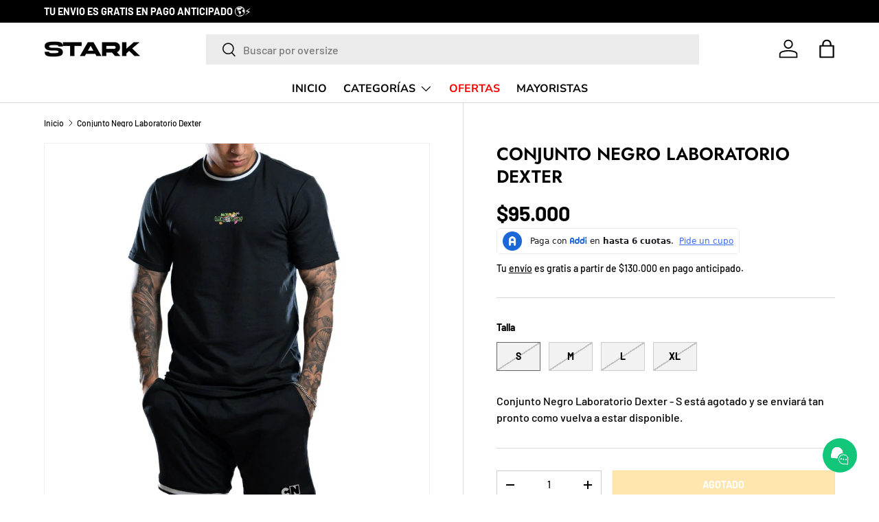

--- FILE ---
content_type: text/javascript
request_url: https://cdn.shopify.com/extensions/019bd955-d823-79f9-ae08-31d57ac2e623/xpify-front-base-89/assets/otsb-script.min.js
body_size: 7363
content:
(()=>{var T={HORIZONTAL:"horizontal",VERTICAL:"vertical"},S={MOBILE_BREAKPOINT:768,ANIMATION_DURATION:1e3,MIN_SPACING:24},A=()=>window.innerWidth<=S.MOBILE_BREAKPOINT;var I=e=>e<.5?4*e*e*e:1-Math.pow(-2*e+2,3)/2,E=class{constructor(t,i,n,s,a,d=S.ANIMATION_DURATION){this.el=t;this.targetValue=i;this.layout=n;this.sectionId=s;this.imageRef=a;this.duration=d;this.startTime=null;this.isHorizontal=n===T.HORIZONTAL,this.startValue=this.isHorizontal?100:0,this.isMobile=A()}start(){this.tick=this.tick.bind(this),requestAnimationFrame(this.tick)}tick(t){this.startTime||(this.startTime=t);let i=Math.min((t-this.startTime)/this.duration,1),n=I(i),s=this.calculateCurrentValue(n);this.updateElement(s,i),this.updateCSS(s,i),i<1&&requestAnimationFrame(this.tick)}updateCSS(t,i){let n=this.isHorizontal?`--compare_${this.sectionId}`:`--compare_vertical_${this.sectionId}`,s=i<1?t:this.targetValue,a=s;this.isMobile&&!this.isHorizontal&&(a=s/this.targetValue*(100-this.targetValue)),this.imageRef.style.setProperty(n,`${a}%`)}calculateCurrentValue(t){return this.startValue+(this.targetValue-this.startValue)*t}updateElement(t,i){this.el.value=(i<1?t:this.targetValue).toFixed(2)}},x=(e,t)=>{let i=t===T.HORIZONTAL,n;return{isDragging:!1,initialMousePos:0,initialValue:0,get isMobile(){return A()},init(){if(this.isMobile&&!i){let s=this.$el.querySelector("input.otsb-vertical.otsb-before-after__slider");s&&(s.value=(100-parseFloat(s.value)).toString())}},load(s){let a=s.target,d=this.$refs.image;if(d.classList.toggle("dragging",this.isDragging),i)d.style.setProperty(`--compare_${e}`,`${a.value}%`);else{let l=parseFloat(a.value);this.isMobile&&(l=100-l),this.$refs.image.style.setProperty(`--compare_vertical_${e}`,`${l}%`)}},resizeWindow(){addEventListener("resize",this.setMinMaxInput)},disableScroll(){let s=!0,a=this;n||(n=function(){s&&(a.$el.blur(),s=!1)},window.addEventListener("wheel",n))},setMinMaxInput(){let s=this.$el,a=i?s.offsetWidth:s.offsetHeight,d=parseFloat((S.MIN_SPACING/a*100).toFixed(1));d>0&&(s.min=d.toString(),s.max=(100-d).toString())},animateValue(){new E(this.$el,parseFloat(this.$el.value),t,e,this.$refs.image).start()},dragStart(s,a){s.preventDefault(),this.isDragging=!0,this.$refs.image.classList.add("dragging"),this.initialMousePos=i?s.clientX:s.clientY,this.initialValue=parseFloat(a.value);let d=o=>{if(!this.isDragging)return;let f=i?o.clientX-this.initialMousePos:o.clientY-this.initialMousePos,h=i?a.offsetWidth:a.offsetHeight,m=this.initialValue+f/h*100;m<0&&(m=0),m>100&&(m=100),a.value=m.toFixed(2),i?this.$refs.image.style.setProperty("--compare_"+e,m+"%"):this.$refs.image.style.setProperty("--compare_vertical_"+e,m+"%")},l=()=>{this.isDragging=!1,this.$refs.image.classList.remove("dragging"),window.removeEventListener("mousemove",d),window.removeEventListener("mouseup",l)};window.addEventListener("mousemove",d),window.addEventListener("mouseup",l)},destroy(){window.removeEventListener("resize",this.calculateSliderConstraints),n&&(window.removeEventListener("wheel",n),n=null)}}};window.otsb.loadedScript.includes("otsb_image_comparison")||(window.otsb.loadedScript.push("otsb_image_comparison"),document.addEventListener("alpine:init",()=>{window.Alpine.data("otsb_xImageComparison",x)}));typeof window.xParseJSONOTSB!="function"&&(window.xParseJSONOTSB=e=>(e=String.raw`${e}`,e=e.replaceAll("\\","\\\\").replaceAll('\\"','"'),JSON.parse(e)));typeof window.otsbIdleTask!="function"&&(window.otsbIdleTask=e=>{"requestIdleCallback"in window?requestIdleCallback(e):requestAnimationFrame(e)});function N(e){let t=window.Eurus.loadedScript;return Array.isArray(t)?t.includes(e):t instanceof Set?t.has(e):!1}typeof window.deferScriptLoadOTSB!="function"&&(window.deferScriptLoadOTSB=(e,t,i,n=!1)=>{window.otsb.loadedScript.push(e),(s=>{let a=()=>{s.forEach(o=>window.removeEventListener(o,a)),clearTimeout(d);let l=()=>{let o=document.createElement("script");o.setAttribute("src",t),o.setAttribute("defer",""),o.onload=()=>{document.dispatchEvent(new CustomEvent(`otsb__${e}-loaded`)),i()},document.head.appendChild(o)};n?otsbIdleTask(l):l()},d;if(Shopify.designMode)a();else{let l=window.innerWidth>767?2e3:5e3;s.forEach(o=>window.addEventListener(o,a,{once:!0,passive:!0})),d=setTimeout(()=>{a()},l)}})(["touchstart","mouseover","wheel","scroll","keydown"])});document.addEventListener("alpine:init",()=>{Alpine.store("otsb_xCartAnalytics",{viewCart(){fetch("/cart.js").then(e=>e.text()).then(e=>{e=JSON.parse(e),e.items.length>0&&Shopify.analytics.publish("view_cart",{cart:e})})}}),Alpine.store("otsb_xModal",{activeElement:"",setActiveElement(e){this.activeElement=e},focus(e,t){Alpine.store("otsb_xFocusElement").trapFocus(e,t)},removeFocus(){let e=document.getElementById(this.activeElement);Alpine.store("otsb_xFocusElement").removeTrapFocus(e)}}),Alpine.store("otsb_xFocusElement",{focusableElements:['button, [href], input, select, textarea, [tabindex]:not([tabindex^="-"])'],listeners:{},trapFocus(e,t){if(window.innerWidth<1025)return;let i=document.getElementById(e),n=document.getElementById(t);this.listeners=this.listeners||{};let s=Array.from(i.querySelectorAll(this.focusableElements));var a=s[0],d=s[s.length-1];this.removeTrapFocus(),this.listeners.focusin=l=>{l.target!==i&&l.target!==d&&l.target!==a||document.addEventListener("keydown",this.listeners.keydown)},this.listeners.focusout=()=>{document.removeEventListener("keydown",this.listeners.keydown)},this.listeners.keydown=l=>{l.code.toUpperCase()==="TAB"&&(l.target===d&&!l.shiftKey&&(l.preventDefault(),a.focus()),(l.target===a||l.target==i)&&l.shiftKey&&(l.preventDefault(),d.focus()))},document.addEventListener("focusout",this.listeners.focusout),document.addEventListener("focusin",this.listeners.focusin),n.focus()},removeTrapFocus(e=null){window.innerWidth<1025||(document.removeEventListener("focusin",()=>{document.addEventListener("keydown",this.listeners.focusin)}),document.removeEventListener("focusout",()=>{document.removeEventListener("keydown",this.listeners.focusout)}),document.removeEventListener("keydown",this.listeners.keydown),e&&e.focus())}}),Alpine.store("xPopup",{open:!1}),Alpine.store("xScrollPromotion",{load(e){let t=e.getElementsByClassName("el_animate");for(let i=0;i<t.length;i++)t[i].classList.add("animate-scrollX")}}),Alpine.store("xCustomerEvent",{fire(e,t,i){if(Shopify.designMode)return;let n=i||xParseJSONOTSB(t.getAttribute("x-customer-event-data"));Shopify.analytics.publish(e,n)}}),Alpine.store("xHelper",{calculateCountdownDistance(e,t,i,n){let s=n,a=i-s;if(a<0&&e.next_timer>0)if(e.loop_next_timer===!0){let d=(e.next_timer+1)*1e3,l=s-t,o=Math.floor(l/d);i=t+(o+1)*d,a=i-s}else i=t+e.next_timer*1e3,a=i-s;return[a,i]},countdown(e,t){let i=function(h,m){return h.getTime()+(-1*m*60-h.getTimezoneOffset())*60*1e3},n=new Date(e.end_year,e.end_month-1,e.end_day,e.end_hour,e.end_minute),s=i(n,e.timezone),a=s,d;if(e.start_year){let h=new Date(e.start_year,e.start_month-1,e.start_day,e.start_hour,e.start_minute);d=i(h,e.timezone)}else d=new Date().getTime();let l=0,o=this;function f(){let h=new Date().getTime(),m=-1;if([m,a]=o.calculateCountdownDistance(e,s,a,h),m<0||d>h){t(!1,0,0,0,0);return}if(!l||h-l>=1e3){let c=Math.floor(m/864e5),p=Math.floor(m%(1e3*60*60*24)/(1e3*60*60)),r=Math.floor(m%(1e3*60*60)/(1e3*60)),u=Math.floor(m%(1e3*60)/1e3);t(!0,u.toString().padStart(2,"0"),r.toString().padStart(2,"0"),p,c),l=h}requestAnimationFrame(f)}requestAnimationFrame(f)},canShow(e){let t=new Date(e.end_year,e.end_month-1,e.end_day,e.end_hour,e.end_minute),i=t.getTime()+(-1*e.timezone*60-t.getTimezoneOffset())*60*1e3,n=i,s;if(e.start_year){let l=new Date(e.start_year,e.start_month-1,e.start_day,e.start_hour,e.start_minute);s=l.getTime()+(-1*e.timezone*60-l.getTimezoneOffset())*60*1e3}else s=new Date().getTime();let a=new Date().getTime(),d=-1;return[d,n]=this.calculateCountdownDistance(e,i,n,a),!(d<0||s>a)},handleTime(e){let t=new Date(e.end_year,e.end_month-1,e.end_day,e.end_hour,e.end_minute),i=t.getTime()+(-1*e.timezone*60-t.getTimezoneOffset())*60*1e3,n=i,s;if(e.start_year){let l=new Date(e.start_year,e.start_month-1,e.start_day,e.start_hour,e.start_minute);s=l.getTime()+(-1*e.timezone*60-l.getTimezoneOffset())*60*1e3}else s=new Date().getTime();let a=new Date().getTime(),d=-1;return[d,n]=this.calculateCountdownDistance(e,i,n,a),{startTime:s,endTime:n,now:a,distance:d}}}),Alpine.data("xParallax",()=>({debounce(e,t){var i;return function(){var n=this,s=arguments,a=function(){i=null,e.apply(n,s)};clearTimeout(i),i=setTimeout(a,t)}},load(e){if(!e&&"IntersectionObserver"in window&&"IntersectionObserverEntry"in window){let a=function(d){d.forEach(function(l){l.isIntersecting?(i=l.target,window.addEventListener("scroll",n,{passive:!0,capture:!1})):window.removeEventListener("scroll",n,{passive:!0,capture:!1})})},s={root:null,rootMargin:"0px 0px",threshold:0};var t=new IntersectionObserver(a,s),i;t.observe(this.$el);var n=this.debounce(function(){var d=i.getBoundingClientRect(),l=window.innerHeight/i.parentElement.offsetHeight*20,o=(d.top-window.innerHeight)/l,f=i.parentElement.offsetHeight/11;(o<-f||o>f)&&(o=-f),i.style.transform="translate3d(0, "+o+"px, 0)"},10)}}})),Alpine.store("xVideo",{ytIframeId:0,vimeoIframeId:0,externalListened:!1,togglePlay(e){let t=e.closest(".otsb-external-video"),i=e.getElementsByClassName("otsb-video")[0];if(!i&&e.closest(".otsb-contain-video")&&(i=e.closest(".otsb-contain-video").getElementsByClassName("otsb-video")[0]),i){if(t){i.paused?t.classList.remove("function-paused"):t.classList.add("function-paused");let n=t.getElementsByClassName("button-play")[0];n&&(i.paused?n.classList.remove("hidden"):n.classList.add("hidden"))}i.paused?this.play(e):this.pause(e)}},play(e){let t=e.closest(".otsb-external-video"),i=e.getElementsByClassName("otsb-video")[0];if(!i&&e.closest(".otsb-contain-video")&&(i=e.closest(".otsb-contain-video").getElementsByClassName("otsb-video")[0]),i&&t){let s=t.querySelector(".button-play");i.tagName==="VIDEO"?(i.onplay=null,i.onpause=null,i.onended=null,i.onplay=()=>{let a=t.querySelector(".img-thumbnail");a&&a.classList.add("hidden","md:hidden"),s&&s.classList.add("hidden"),t.classList.add("is-playing"),t.classList.remove("is-paused")},i.onpause=()=>{i.currentTime>.2&&t.classList.add("manual-paused"),t.classList.contains("manual-paused")&&(t.classList.add("is-paused"),t.classList.remove("is-playing"),s&&s.classList.remove("hidden"))},i.onended=()=>{t.classList.remove("is-playing"),t.classList.add("is-ended"),s&&s.classList.remove("hidden")},t.classList.remove("manual-paused"),t.classList.contains("function-paused")||(s&&s.classList.add("hidden"),i.play())):i.tagName==="IFRAME"&&(t.classList.remove("manual-paused"),t.classList.contains("function-paused")&&this.externalPostCommand(i,"play"),t.classList.remove("function-paused"))}let n=t?.querySelector(".img-thumbnail");n&&n.classList.add("hidden","md:hidden")},initMp4(e){let t=e.querySelector("video");t&&t.preload!=="none"&&(t.preload="none")},pause(e){let t=e.closest(".otsb-external-video"),i=e.getElementsByClassName("otsb-video")[0];if(!i&&e.closest(".otsb-contain-video")&&(i=e.closest(".otsb-contain-video").getElementsByClassName("otsb-video")[0]),i&&t){let n=t.getElementsByClassName("button-play")[0];i.tagName=="IFRAME"?(t.classList.contains("paused")||t.classList.add("function-paused"),this.externalPostCommand(i,"pause")):i.tagName=="VIDEO"&&(n&&n.classList.remove("hidden"),i.pause())}},load(e){e?.classList.add("active"),e?.closest(".animate_transition_card__image")?.classList.remove("animate-Xpulse","skeleton-image"),setTimeout(()=>{e.closest(".animate_transition_card__image")?.classList.add("lazy_active")},250)},mp4Thumbnail(e){let t=e.closest(".otsb-external-video"),i=t.getElementsByClassName("img-thumbnail")[0],n=t.getElementsByClassName("img-thumbnail")[1];i&&(i.classList.add("hidden"),i.classList.add("md:hidden")),n&&n.classList.add("hidden"),this.togglePlay(e)},externalLoad(e,t,i,n,s,a=1){let d="",l="",f=e.closest(".otsb-external-video")?.dataset.disableAutoplay==="true"?0:1;t==="youtube"?d=`https://www.youtube.com/embed/${i}?mute=1&playlist=${i}&autoplay=${f}&playsinline=1&enablejsapi=1&modestbranding=1&rel=0&controls=${a}&showinfo=${a}`:d=`https://player.vimeo.com/video/${i}?muted=1&autoplay=${f}&playsinline=1&api=1&controls=${a}`,n&&(d+="&loop=1&background=1"),a==0&&(l=" pointer-events-none"),requestAnimationFrame(()=>{let h=e.closest(".otsb-external-video");h.innerHTML=`<iframe data-video-loop="${n}" class="otsb-iframe-video absolute w-full h-full otsb-video top-1/2 -translate-y-1/2 ${l}"
          frameborder="0" host="${t}" allow="accelerometer; autoplay; encrypted-media; gyroscope; picture-in-picture" allowfullscreen playsinline
          src="${d}" title="${s}"></iframe>`,h.querySelector(".otsb-iframe-video").addEventListener("load",()=>{setTimeout(()=>{h?.dataset.disableAutoplay!=="true"&&this.play(h),t==="youtube"?(this.ytIframeId++,h.querySelector(".otsb-iframe-video").contentWindow.postMessage(JSON.stringify({event:"listening",id:this.ytIframeId,channel:"widget"}),"*")):(this.vimeoIframeId++,h.querySelector(".otsb-iframe-video").contentWindow.postMessage(JSON.stringify({method:"addEventListener",value:"finish"}),"*"),h.querySelector(".otsb-iframe-video").contentWindow.postMessage(JSON.stringify({method:"addEventListener",value:"play"}),"*"),h.querySelector(".otsb-iframe-video").contentWindow.postMessage(JSON.stringify({method:"addEventListener",value:"pause"}),"*"))},100)})}),this.externalListen()},renderVimeoFacade(e,t,i){fetch(`https://vimeo.com/api/oembed.json?url=https://vimeo.com/${t}&width=${i.width}`).then(n=>n.json()).then(n=>{let s=`
            <picture>
              <img src="${n.thumbnail_url}" loading="lazy" class="w-full h-full object-cover" alt="${i.alt}" width="${n.width}" height="${n.height}"/>
            </picture>
          `;requestAnimationFrame(()=>{e.innerHTML=s})})},externalListen(){this.externalListened||(window.addEventListener("message",e=>{var t=document.getElementsByTagName("IFRAME");for(let i=0,n,s,a;i<t.length;i++)n=t[i],s=n.contentWindow||n.contentDocument.defaultView,s===e.source&&(e.origin=="https://www.youtube.com"&&(a=JSON.parse(e.data),n.getAttribute("data-video-loop")==="true"&&a.info&&a.info.playerState==0&&this.externalPostCommand(n,"play"),a.info&&a.info.playerState==1&&(n.parentNode.classList.remove("paused"),n.parentNode.classList.remove("function-paused")),a.info&&a.info.playerState==2&&n.parentNode.classList.add("paused")),e.origin=="https://player.vimeo.com"&&(a=JSON.parse(e.data),n.getAttribute("data-video-loop")!=="true"&&a.event=="finish"&&this.externalPostCommand(n,"play"),a.event==="play"&&(n.parentNode.classList.remove("paused"),n.parentNode.classList.remove("function-paused")),a.event==="pause"&&n.parentNode.classList.add("paused")))}),this.externalListened=!0)},externalPostCommand(e,t){let n=e.getAttribute("host")=="youtube"?{event:"command",func:t+"Video"}:{method:t,value:"true"};e.contentWindow.postMessage(JSON.stringify(n),"*")},toggleMute(e){let t=e.closest(".otsb-video-hero")&&e.closest(".otsb-video-hero").getElementsByClassName("otsb-video")[0];!t&&e.closest(".otsb-contain-video")&&(t=e.closest(".otsb-contain-video").getElementsByClassName("otsb-video")[0]),t&&t.tagName!="IFRAME"&&(t.muted=!t.muted)}}),Alpine.data("xImageComparison",x),Alpine.data("xMap",e=>({load(){this.$el.querySelector("iframe").src=`https://maps.google.com/maps?q=${e}&t=m&z=17&ie=UTF8&output=embed&iwloc=near`},loadMap(t){this.$el.querySelector("iframe").src=`https://maps.google.com/maps?q=${t}&t=m&z=17&ie=UTF8&output=embed&iwloc=near`},removeMap(){this.$el.querySelector("iframe").src=""}})),Alpine.data("otsb_xTruncateText",()=>({truncateEl:"",truncateInnerEl:"",truncated:!1,truncatable:!1,label:"",expanded:!1,load(e){let t=e.getBoundingClientRect();e.style.setProperty("--truncate-height",`${t.height}px`)},setTruncate(e){e.offsetHeight<e.scrollHeight||e.offsetWidth<e.scrollWidth?(this.truncated=!0,this.truncatable=!0,this.expanded=!1):(this.truncated=!1,this.truncatable=!1,this.expanded=!0)},open(e,t){let i=e.closest(".otsb-truncate-container").querySelector(".otsb-truncate-text");if(this.expanded=!0,this.label=t,i.classList.contains("otsb-truncate-expanded"))this.truncated=!0;else{let n=i.querySelector(".otsb-truncate-inner");i.classList.remove("otsb-truncate-line-clamped"),window.requestAnimationFrame(()=>{let s=n.getBoundingClientRect();i.style.setProperty("--truncate-height-expanded",`${s.height}px`),i.classList.add("otsb-truncate-expanded")}),this.truncated=!1}},close(e,t){this.label=t;let i=e.closest(".otsb-truncate-container").querySelector(".otsb-truncate-text"),n=()=>{let s=i.getBoundingClientRect();return s.top>=0&&s.left>=0&&s.bottom<=(window.innerHeight||document.documentElement.clientHeight)&&s.right<=(window.innerWidth||document.documentElement.clientWidth)};if(this.truncated=!0,!n()){let s=i.getBoundingClientRect().top+window.scrollY-500;window.scrollTo({top:s,behavior:"smooth"}),i.style.transition="none",setTimeout(()=>{i.style.transition=""},1e3)}i.classList.remove("otsb-truncate-expanded"),this.expanded=!1}})),Alpine.store("otsb_xEstimateDelivery",{hour:0,minute:0,noti:"",countdownCutOffTime(e,t,i,n){let s=new Date,a=s.getHours(),d=s.getMinutes(),l=new Date(s.getFullYear(),s.getMonth(),s.getDate(),a,d),o=new Date(s.getFullYear(),s.getMonth(),s.getDate(),e,t);l>=o&&o.setDate(o.getDate()+1);let f=o-l;return this.hour=Math.floor(f/1e3/60/60),this.minute=Math.floor(f/1e3/60%60),this.hour>0?this.noti=this.hour+" "+i+" "+this.minute+" "+n:this.noti=this.minute+" "+n}}),Alpine.store("otsb_xSplide",{customPaginationType:"",thumbs_direction:"",customPaginationButtonClass:"",load(e,t){var i=this;this.updateResponsiveConfig(t);let n=e.getAttribute("id"),s=()=>{t.classes!=null&&(t.classes.arrow||(t.classes.arrow="otsb-arrow w-8 h-8 p-2 absolute z-10 top-1/2 -translate-y-1/2 otsb-hidden md:flex items-center justify-center"),t.classes.next||(t.classes.next="right-0"),t.classes.prev||(t.classes.prev="-rotate-180"));let o;if(window.OT_Splide?o=new OT_Splide("#"+n,t):o=new Splide("#"+n,t),t.thumbs){let m=document.getElementById(t.thumbs),c=m.getElementsByClassName("x-thumbnail"),p,r=this;for(let u=0;u<c.length;u++)c[u]==p?c[u].classList.remove("opacity-30"):c[u].classList.add("opacity-30"),c[u].addEventListener("click",function(){r.moveThumbnail(u,c[u],m,r.thumbs_direction),o.go(u)});o.on("refresh",function(){for(let v=0;v<c.length;v++)c[v].removeEventListener("click",function(){r.moveThumbnail(v,c[v],u,r.thumbs_direction,t.direction),o.go(v)});let u=document.getElementById(t.thumbs),g=u.getElementsByClassName("x-thumbnail");for(let v=0;v<g.length;v++)v==0?g[v].classList.remove("opacity-30"):g[v].classList.add("opacity-30"),g[v].addEventListener("click",function(){r.moveThumbnail(v,g[v],u,r.thumbs_direction,t.direction),o.go(v)})}),o.on("mounted move",function(){let u=c[o.index];u&&(p&&p.classList.add("opacity-30"),u.classList.remove("opacity-30"),p=u,r.moveThumbnail(o.index,u,m,r.thumbs_direction))})}if(t.hotspot){let c=document.getElementById(t.hotspot).getElementsByClassName("x-hotspot"),p;if(t.disableHoverOnTouch&&("ontouchstart"in window||window.DocumentTouch&&window.document instanceof DocumentTouch||window.navigator.maxTouchPoints||window.navigator.msMaxTouchPoints))for(let r=0;r<c.length;r++)c[r].addEventListener("click",function(){o.go(r)});else for(let r=0;r<c.length;r++)c[r].addEventListener("mouseover",function(){o.go(r)}),c[r].addEventListener("focus",function(){o.go(r)});o.on("mounted move",function(){let r=c[o.index];r&&(p&&p.classList.remove("otsb-active-hotspot"),r.classList.add("otsb-active-hotspot"),p=r)})}if(t.cardHover){let m=document.getElementById(t.cardHover);window.innerWidth>1024&&(m.addEventListener("mousemove",function(c){let p=c.offsetX,r=m.getBoundingClientRect().width,u=p/r,g=Math.floor(u*t.maxSlide);o.go(g)}),m.addEventListener("mouseleave",function(c){o.go(0)}))}if(t.progressBar){var f=o.root.querySelector(".splide-progress-bar"),h=o.root.querySelector(".splide-progress-bar-new");o.on("mounted move",function(){var m=o.Components.Controller.getEnd()+1,c=(o.index+1)/m;f&&(f.style.width=String(100*c)+"%");var p=t.progressBar;t.progressBarHeader&&(p=o.Components.Slides.getLength());var r=100*(o.index/p);if(h){var u=window.getComputedStyle(h).getPropertyValue("width").replace("px",""),g=window.getComputedStyle(h.closest(".splide-progress")).getPropertyValue("width").replace("px",""),v=100*(Number(u)/Number(g)),_=r+v,y=100-v;_>100&&(r=y),document.querySelector("body").classList.contains("rtl")?h.style.marginRight=r+"%":h.style.marginLeft=r+"%"}})}if(t.events&&t.events.forEach(m=>{o.on(m.event,m.callback)}),t.customPagination){let m=document.getElementById(t.customPagination),c=document.createElement("div"),p=[],r=1,u=()=>{let y=e.querySelector(".splide__track"),w=y?.querySelector(".splide__slide");if(!y||!w)return 1;let b=window.innerWidth<768,L=parseInt(b?t.gapMobile||o.options.gap||0:t.gapDesktop||o.options.gap||0),C=parseFloat(o.options.fixedWidth)||w.offsetWidth+L,M=o.Components.Elements.track.clientWidth||y.clientWidth;return Math.max(1,Math.floor(M/C))},g=()=>{let y=e.querySelectorAll(".splide__slide");if(!m||!y.length)return;m.innerHTML="",p=[],r=u();let w=Math.ceil(y.length/r);if(w<=1){m.style.display="none";return}else m.style.display="";if(this.customPaginationType==="number")c.className=this.customPaginationButtonClass||"x-pagination-number text-gray-600",_(o.index),m.appendChild(c),p.push(c);else{for(let b=0;b<w;b++){let L=document.createElement("button");L.className=this.customPaginationButtonClass||"x-pagination-btn w-2 h-2 rounded-full  mx-1",L.setAttribute("data-page",b),L.setAttribute("aria-label",`Go to page ${b+1}`),L.addEventListener("click",()=>{o.go(b*r)}),m.appendChild(L),p.push(L)}v()}},v=()=>{let y=Math.floor(o.index/r);p.forEach((w,b)=>{let L=b===y;w.classList.toggle("is-active",L),w.classList.toggle("bg-black",L),w.classList.toggle("bg-gray-400",!L)})},_=y=>{let w=Number(t.progressBar),b=Math.floor(y/r)+1;c.setAttribute("aria-label",`Page ${b} of ${w}`),c.innerHTML=`${b} / ${w}`};o.on("mounted",()=>{g()}),o.on("move",y=>{this.customPaginationType==="number"?_(y):(r=u(),v())}),o.on("resize resized updated",()=>{this.updateResponsiveConfig(t),g()})}if(t.autoPlayActiveSlide&&(o.autoPlayActiveSlide=()=>{o.root.querySelectorAll(".splide__slide").forEach(p=>{let r=p.querySelector(".otsb-video, iframe"),u=p.querySelector(".otsb-external-video");if(!r||!u)return;if(p.classList.contains("is-active")){if(r.tagName==="VIDEO")r.muted=!0,r.play().catch(()=>{});else if(r.tagName==="IFRAME")try{r.contentWindow.postMessage('{"event":"command","func":"playVideo","args":""}',"*")}catch{}u.classList.add("is-playing"),u.classList.remove("function-paused","manual-paused","is-paused")}else{if(r.tagName==="VIDEO")r.pause(),r.currentTime=0;else if(r.tagName==="IFRAME")try{r.contentWindow.postMessage('{"event":"command","func":"pauseVideo","args":""}',"*")}catch{}u.classList.remove("is-playing"),u.classList.add("function-paused","manual-paused","is-paused")}})},o.on("ready",()=>{o.root.querySelectorAll(".splide__slide").forEach(c=>{let p=c.querySelector(".otsb-external-video");if(!p)return;c.classList.contains("is-active")||(p.classList.remove("is-playing"),p.classList.add("function-paused","manual-paused","is-paused"))}),setTimeout(()=>{o.autoPlayActiveSlide()},50)}),o.on("moved",()=>{o.autoPlayActiveSlide()})),t.autoPlayActiveSlide1&&(o.autoPlayActiveSlide1=()=>{let c=o.root.querySelectorAll(".splide__slide"),p=window.innerWidth>=768;c.forEach(r=>{let u=r.querySelector(".otsb-video, iframe"),g=r.querySelector(".otsb-external-video");if(!u||!g)return;let v=r.classList.contains("splide__slide--clone"),_=r.classList.contains("is-active"),y=r.classList.contains("is-next");if(v){if(u.tagName==="VIDEO")u.pause(),u.currentTime=0;else if(u.tagName==="IFRAME")try{u.contentWindow.postMessage('{"event":"command","func":"pauseVideo","args":""}',"*")}catch{}g.classList.remove("is-playing"),g.classList.add("function-paused","manual-paused","is-paused");return}let w=_;if(p&&(w=_||y),w){if(u.tagName==="VIDEO")u.muted=!0,u.play().catch(()=>{});else if(u.tagName==="IFRAME")try{u.contentWindow.postMessage('{"event":"command","func":"playVideo","args":""}',"*")}catch{}g.classList.add("is-playing"),g.classList.remove("function-paused","manual-paused","is-paused")}else{if(u.tagName==="VIDEO")u.pause(),u.currentTime=0;else if(u.tagName==="IFRAME")try{u.contentWindow.postMessage('{"event":"command","func":"pauseVideo","args":""}',"*")}catch{}g.classList.remove("is-playing"),g.classList.add("function-paused","manual-paused","is-paused")}})},o.on("ready",()=>{o.root.querySelectorAll(".splide__slide").forEach(c=>{let p=c.querySelector(".otsb-external-video");if(!p)return;let r=c.classList.contains("is-active"),u=c.classList.contains("is-next");(window.innerWidth>=768?r||u:r)||(p.classList.remove("is-playing"),p.classList.add("function-paused","manual-paused","is-paused"))}),setTimeout(()=>{o.autoPlayActiveSlide1()},50)}),o.on("moved",()=>{o.autoPlayActiveSlide1()})),t.customSplideList){let m=()=>{let c=o.root.querySelector(".splide__list");c.scrollWidth>c.clientWidth?c.classList.remove("center-item"):c.classList.add("center-item")};o.on("mounted resize",()=>{m()})}e.splide=o,o.mount(),t.playOnHover&&(o.Components.Autoplay.pause(),e.onmouseover=function(){o.Components.Autoplay.play()},e.onmouseout=function(){o.Components.Autoplay.pause()})};if(!Shopify.designMode&&window.otsb.components.splides[n])return;let a=!!window?.Eurus?.sliderScript,d=()=>a&&window.Splide;if(window.OT_Splide||d()){s(),window.otsb.components.splides[n]=!0;return}a?!N("slider")&&deferScriptLoad("slider",window.Eurus.sliderScript,()=>{},!0):!window.otsb.loadedScript.includes("otsb__slider")&&deferScriptLoadOTSB("otsb__slider",window.otsb.sliderScript,()=>{},!0),window.otsb.components.splides[n]=!0;let l=()=>{if(window.OT_Splide||d()){s();return}requestAnimationFrame(l)};requestAnimationFrame(l)},moveThumbnail(e,t,i,n){n=="vertical"?setTimeout(()=>{i.scrollTop=(e+1)*t.offsetHeight-i.offsetHeight*.5+t.offsetHeight*.5+e*12},50):i.scrollLeft=(e-2)*t.offsetWidth},isConfigMobile(e,t){return!e.breakpoints||!e.breakpoints[639]||!t?!1:window.innerWidth<=639&&e.breakpoints[639][t]},updateResponsiveConfig(e){this.customPaginationType=this.isConfigMobile(e,"customPaginationType")?e.breakpoints[639]?.customPaginationType:e.customPaginationType,this.thumbs_direction=this.isConfigMobile(e,"thumbs_direction")?e.breakpoints[639]?.thumbs_direction:e.thumbs_direction,this.customPaginationButtonClass=this.isConfigMobile(e,"customPaginationButtonClass")?e.breakpoints[639]?.customPaginationButtonClass:e.customPaginationButtonClass}}),(!window.Eurus||!Alpine.store("xSplide"))&&Alpine.store("xSplide",Alpine.store("otsb_xSplide")),Alpine.data("otsb_script_require",()=>({init(){this.$el.remove()}})),Alpine.data("otsb_script_1",()=>({init(){this.$el.classList.remove("otsb_nope")}})),window.otsb.loadedScript.includes("otsb_alpine_main_script_loaded")||window.otsb.loadedScript.push("otsb_alpine_main_script_loaded")});(()=>{function e(i){i.directive("collapse",n),n.inline=(s,{modifiers:a})=>{!a.includes("min")||(s._x_doShow=()=>{},s._x_doHide=()=>{})};function n(s,{modifiers:a}){let d=t(a,"duration",250)/1e3,l=t(a,"min",0),o=!a.includes("min");s._x_isShown||(s.style.height=`${l}px`),!s._x_isShown&&o&&(s.hidden=!0),s._x_isShown||(s.style.overflow="hidden");let f=(m,c)=>{let p=i.setStyles(m,c);return c.height?()=>{}:p},h={transitionProperty:"height",transitionDuration:`${d}s`,transitionTimingFunction:"cubic-bezier(0.4, 0.0, 0.2, 1)"};s._x_transition={in(m=()=>{},c=()=>{}){o&&(s.hidden=!1),o&&(s.style.display=null);let p=s.getBoundingClientRect().height;s.style.height="auto";let r=s.getBoundingClientRect().height;p===r&&(p=l),i.transition(s,i.setStyles,{during:h,start:{height:p+"px"},end:{height:r+"px"}},()=>s._x_isShown=!0,()=>{s.style.height==`${r}px`&&(s.style.overflow=null)})},out(m=()=>{},c=()=>{}){let p=s.getBoundingClientRect().height;i.transition(s,f,{during:h,start:{height:p+"px"},end:{height:l+"px"}},()=>s.style.overflow="hidden",()=>{s._x_isShown=!1,s.style.height==`${l}px`&&o&&(s.style.display="none",s.hidden=!0)})}}}}function t(i,n,s){if(i.indexOf(n)===-1)return s;let a=i[i.indexOf(n)+1];if(!a)return s;if(n==="duration"){let d=a.match(/([0-9]+)ms/);if(d)return d[1]}if(n==="min"){let d=a.match(/([0-9]+)px/);if(d)return d[1]}return a}document.addEventListener("alpine:init",()=>{window.Alpine.plugin(e)})})();(()=>{function e(s){s.directive("intersect",(a,{value:d,expression:l,modifiers:o},{evaluateLater:f,cleanup:h})=>{let m=f(l),c={rootMargin:n(o),threshold:t(o)},p=new IntersectionObserver(r=>{r.forEach(u=>{u.isIntersecting!==(d==="leave")&&(m(),o.includes("once")&&p.disconnect())})},c);p.observe(a),h(()=>{p.disconnect()})})}function t(s){if(s.includes("full"))return .99;if(s.includes("half"))return .5;if(!s.includes("threshold"))return 0;let a=s[s.indexOf("threshold")+1];return a==="100"?1:a==="0"?0:+`.${a}`}function i(s){let a=s.match(/^(-?[0-9]+)(px|%)?$/);return a?a[1]+(a[2]||"px"):void 0}function n(s){let a="margin",d="0px 0px 0px 0px",l=s.indexOf(a);if(l===-1)return d;let o=[];for(let f=1;f<5;f++)o.push(i(s[l+f]||""));return o=o.filter(f=>f!==void 0),o.length?o.join(" ").trim():d}document.addEventListener("alpine:init",()=>{window.Alpine.plugin(e)})})();requestAnimationFrame(()=>{setTimeout(()=>{window.otsb.loadedScript.includes("otsb_main_script_loaded")||window.otsb.loadedScript.push("otsb_main_script_loaded")},100)});})();
